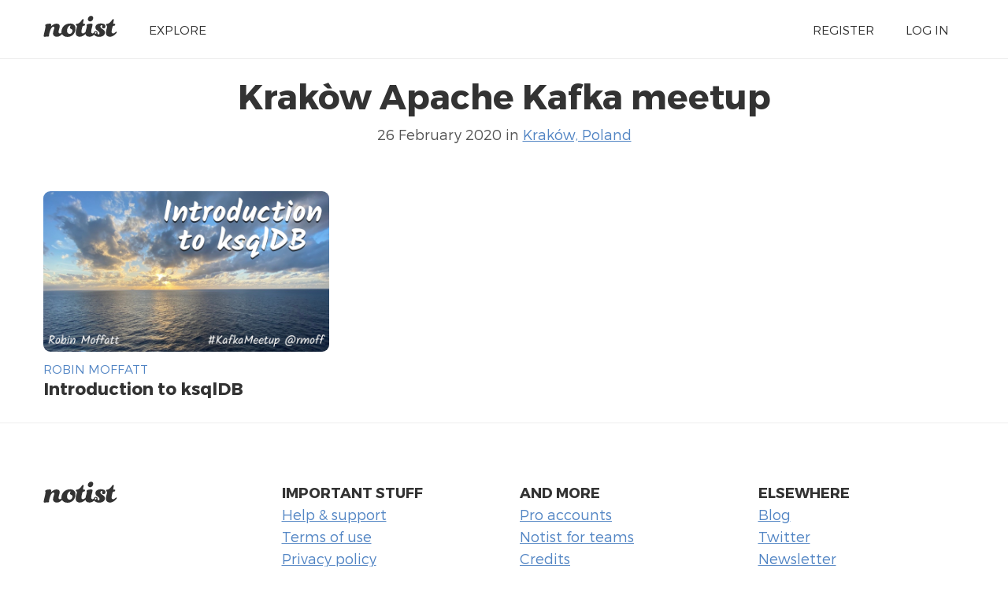

--- FILE ---
content_type: text/html; charset=UTF-8
request_url: https://noti.st/events/aEYaR1
body_size: 1376
content:
<!doctype html>
<html lang="en">
<head>
    <meta charset="utf-8">
    <link rel="dns-prefetch" href="https://on.notist.cloud">
    <title>    Krakòw Apache Kafka meetup on Notist
</title>
    <meta name="viewport" content="width=device-width, initial-scale=1, shrink-to-fit=no">
    <link rel="preload" as="font" crossorigin="crossorigin" type="font/woff2" href="https://on.notist.cloud/fonts/TruenoLt.woff2">
    <link rel="preload" as="font" crossorigin="crossorigin" type="font/woff2" href="https://on.notist.cloud/fonts/TruenoBd.woff2">
        <link rel="stylesheet" href="/assets/css/styles-056.css">
    <script src="/assets/js/focus-visible.js" async></script>
    <link rel="shortcut icon" href="https://on.notist.cloud/assets/favicon.ico" type="image/x-icon">
        <link rel="canonical" href="https://noti.st/events/aEYaR1">
            <meta property="og:url"
          content="https://noti.st/events/aEYaR1">
    <meta property="og:type" content="article">
    <meta property="og:title" name="twitter:title" content="Krakòw Apache Kafka meetup">
            <meta property="og:description" name="twitter:description"
              content="Including presentations from Robin Moffatt, and more.">
                <meta property="og:image" name="twitter:image" content="https://on.notist.cloud/social/events/aEYaR1-e09fef01c1e6fdb5.jpg">
        <meta name="twitter:card" content="summary_large_image">
    
    <meta name="twitter:site" content="@benotist">
            <meta name="twitter:creator" content="@rmoff">
        <link rel="alternate" type="application/vnd.api+json" href="/events/aEYaR1.json">
</head>
<body>
    <div class="full-width bg-white">
    <div class="content-width site-banner ">
        <div class="site-logo">
            <a href="/"><img src="https://on.notist.cloud/assets/svg/notist.svg" alt="Notist"></a>
        </div>
        <nav>
            <ul class="main-nav"><li><a href="/explore">Explore</a></li><li class="push-right"><a href="/register">Register</a></li><li ><a
                                    href="/login">Log&nbsp;in</a></li></ul>
        </nav>
    </div>
</div>

        <div class="full-width bg-white">
        <div class="content-width presentation-header">
            <h1>Krakòw Apache Kafka meetup</h1>
            <p class="subhead">
                                    26 February 2020
                                in <a href="/places/krakow-poland">Kraków, Poland</a>
                
                
                            </p>
            

            

        </div>

        <div class="content-width">
            
                <ul class="presentation-listing">
                                            <li>
                            <a href="/rmoff/NrxcrM/introduction-to-ksqldb">
                                                                    <img src="https://on.notist.cloud/slides/deck4933/large-0.jpg" alt="Introduction to ksqlDB">
                                                            </a>
                            <div class="header-multi">
                                <h4>
                                    <a href="/rmoff">
                                        Robin Moffatt
                                    </a>
                                </h4>
                                <h3><a href="/rmoff/NrxcrM/introduction-to-ksqldb">Introduction to ksqlDB</a>
                                </h3>
                            </div>
                        </li>
                                    </ul>
                    </div>
            </div>

    	<footer class="main-footer full-width">
	    <div class="content-width r-grid-4">
	        <div class="logo-strap">
	            <a href="/"><img src="https://on.notist.cloud/assets/svg/notist.svg" alt="Notist"></a>
	        </div>
			<ul>
				<li><h3>Important stuff</h3></li>
				<li><a href="/support">Help &amp; support</a></li>
				<li><a href="/legal/terms">Terms of use</a></li>
				<li><a href="/legal/privacy">Privacy policy</a></li>
			</ul>
	       	<ul>
	            <li><h3>And more</h3></li>
	            <li><a href="/pro">Pro accounts</a></li>
	            <li><a href="/teams">Notist for teams</a></li>
                <li><a href="/about/credits">Credits</a></li>
	        </ul>
	        <ul>
	            <li><h3>Elsewhere</h3></li>
	            <li><a href="https://be.noti.st/">Blog</a></li>
                <li><a href="https://twitter.com/benotist">Twitter</a></li>
                <li><a href="https://be.noti.st/newsletter">Newsletter</a></li>
	        </ul>
	    </div>
	</footer>
<script async src="https://www.googletagmanager.com/gtag/js?id=G-9S6ZQ67DTG"></script>
<script>
  window.dataLayer = window.dataLayer || [];
  function gtag(){dataLayer.push(arguments);}
  gtag('js', new Date());
    gtag('config', 'G-9S6ZQ67DTG');
  </script>




</body>
</html>